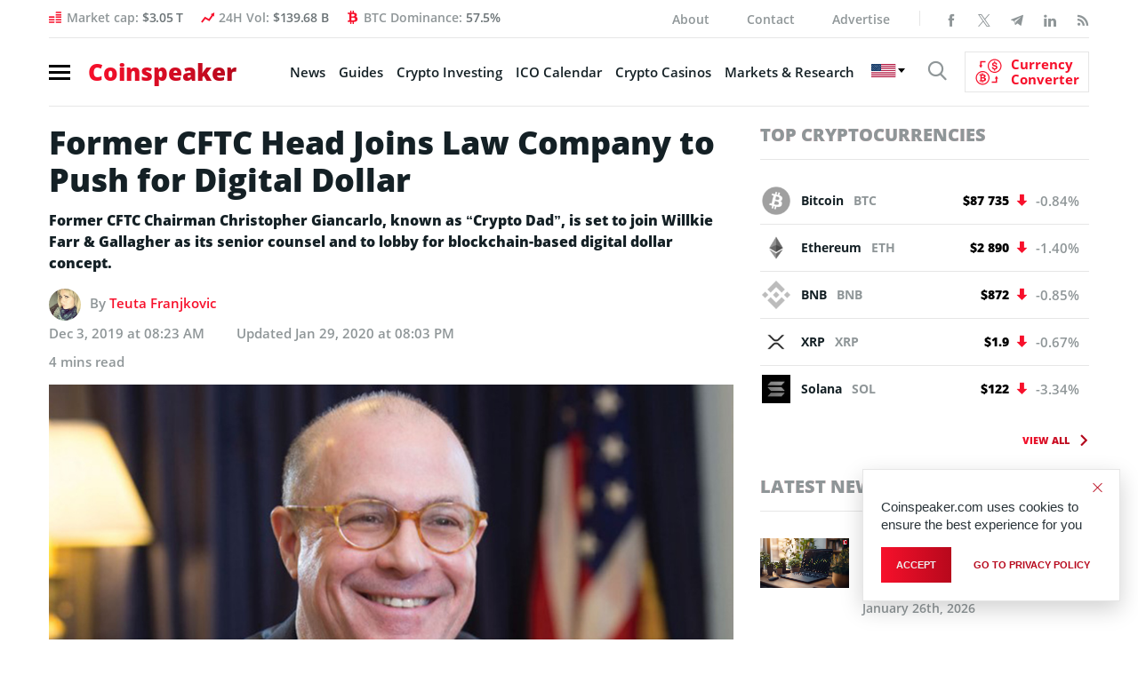

--- FILE ---
content_type: text/html; charset=UTF-8
request_url: https://bs_f388b1d1.coinspeaker.care/
body_size: 225205
content:
<!--native_solaxy_ftr_rasies-x_march-->
<div class="clickout-container-row" data-row_id="1">
<meta charset="utf-8"/>
<meta content="width=device-width, initial-scale=1" name="viewport"/>
<div>
<style>

        @import url('https://fonts.googleapis.com/css2?family=Orbitron:wght@400;700;900&display=swap');
        
        @keyframes u-RaY1K6PVT5R4LxB8xxuzsScv6fXopQI6_loadingAnim {

            0%,
            99% {
                opacity: 0;
            }

            100% {
                opacity: 1;
            }
        }

        .u-RaY1K6PVT5R4LxB8xxuzsScv6fXopQI6_sticky-header {
            animation-name: u-RaY1K6PVT5R4LxB8xxuzsScv6fXopQI6_loadingAnim !important;
            animation-duration: 0s !important;
            animation-iteration-count: 1 !important;
            animation-fill-mode: forwards !important;

            height: 72px !important;
            z-index: 999 !important;
            display: flex !important;
            justify-content: space-evenly !important;
            width: 100% !important;
            overflow:hidden !important;
            position: relative !important;
            background: black !important;
        }


        .u-RaY1K6PVT5R4LxB8xxuzsScv6fXopQI6_svg-anim_wrap svg {
        all: initial !important;
        }

        .u-RaY1K6PVT5R4LxB8xxuzsScv6fXopQI6_svg-anim2_wrap svg {
            all: initial !important;
        }

        .u-RaY1K6PVT5R4LxB8xxuzsScv6fXopQI6_svg-anim_wrap {
            display: flex !important;
            position: relative !important;
            justify-content: center !important;
            margin-top: -20px !important;
        }

        .u-RaY1K6PVT5R4LxB8xxuzsScv6fXopQI6_svg-anim_wrap {
            transform: scale(0.1) !important;
        }



        .u-RaY1K6PVT5R4LxB8xxuzsScv6fXopQI6_svg-anim2_wrap {
            position: absolute !important;
            animation: u-RaY1K6PVT5R4LxB8xxuzsScv6fXopQI6_move-diagonal 20s infinite both !important;
            transform: translate(200px, 200px) scale(0.5);
        }

        @keyframes u-RaY1K6PVT5R4LxB8xxuzsScv6fXopQI6_move-diagonal {
            0% {
                transform: translate(200px, 200px) scale(0.5);
                opacity: 1;
            }
            50% {
                transform: translate(-300px, -300px) scale(0.5);
                opacity: 1;
            }

            55% {
                transform: translate(-300px, -300px) scale(0.5);
                opacity: 0;
            }

            100% {
                transform: translate(200px, 200px) scale(0.5);
                opacity: 0;
            }
        }



        .u-RaY1K6PVT5R4LxB8xxuzsScv6fXopQI6_Anim-background {
            position: absolute !important;
            background: url("[data-uri]") !important;
            top: 0!important;
            width: 100%!important;
            height: 72px !important;
            z-index: -1!important; /* Push the video behind the content */
            margin-right: auto !important;
            margin-left: auto !important;
            left: 0 !important;
            right: 0 !important;
            overflow: hidden !important;
            opacity: 0.2 !important;
        }

        .u-RaY1K6PVT5R4LxB8xxuzsScv6fXopQI6_Img-background {
            position: absolute !important;
            background: url("[data-uri]") !important;
            mask-image: linear-gradient(to right, rgba(255, 255, 255, 0.2) 1%, rgba(255, 255, 255, 1), rgba(255, 255, 255, 0.2) 99%) !important;
            background-size: cover !important;
            background-position: center !important;
            top: 0!important;
            width: 100%!important;
            height: 72px !important;
            z-index: -1!important; /* Push the video behind the content */
            margin-right: auto !important;
            margin-left: auto !important;
            left: 0 !important;
            right: 0 !important;
            overflow: hidden !important;
            opacity: 1 !important;
        }


        .u-RaY1K6PVT5R4LxB8xxuzsScv6fXopQI6_img1-right-inner {
            right: 0 !important;
            display: flex !important;
            height: 80px !important;
            animation: u-RaY1K6PVT5R4LxB8xxuzsScv6fXopQI6_img1-right-inner-Anim 10s linear normal infinite !important;
            opacity: 1 !important;
        }

        @keyframes u-RaY1K6PVT5R4LxB8xxuzsScv6fXopQI6_img1-right-inner-Anim {
            0% {
                transform: rotate(-360deg);
            }
            100% {
                transform:  rotate(360deg)
            }
        }


        .u-RaY1K6PVT5R4LxB8xxuzsScv6fXopQI6_outer_wrap {
            display: flex !important;
            align-items: center !important;
            justify-content: space-between !important;
            padding: 0 !important;
            width:100% !important;
            z-index: 10 !important;
        }

        .u-RaY1K6PVT5R4LxB8xxuzsScv6fXopQI6_inside_wrap {
            display: flex !important;
            align-items: center !important;
            gap: 40px !important;
            justify-content: center !important;
            height: 100% !important;
            width:100% !important;
            max-width: 1450px !important;
            margin: auto !important;

        }


        .u-RaY1K6PVT5R4LxB8xxuzsScv6fXopQI6_img2-left-outer {
            display: flex !important;
            height: 100px !important;
            margin-top: 20px !important;
            animation: u-RaY1K6PVT5R4LxB8xxuzsScv6fXopQI6_img2-left-outer-Anim 0.5s linear infinite !important;
        }

        @keyframes u-RaY1K6PVT5R4LxB8xxuzsScv6fXopQI6_img2-left-outer-Anim {
            0% {
                transform: translatey(1px) rotate(3deg);
            }
            50% {
                transform: translatey(-1px) rotate(-3deg);
            }
            100% {
                transform:  translatey(1px) rotate(3deg)
            }
        }


        .u-RaY1K6PVT5R4LxB8xxuzsScv6fXopQI6_img2-left-inner {
            height: 90px !important;
            margin-top: 30px !important;
            animation: u-RaY1K6PVT5R4LxB8xxuzsScv6fXopQI6_img2-Left-Anim 500ms ease 0s 1 normal forwards,
            u-RaY1K6PVT5R4LxB8xxuzsScv6fXopQI6_img2-1-Left-Anim 2s infinite ease-in-out normal forwards !important;
            opacity: 0;
        }


        @keyframes u-RaY1K6PVT5R4LxB8xxuzsScv6fXopQI6_img2-Left-Anim {
            0% {
                opacity: 0;
                transform: translateY(-100px);
            }

            100% {
                opacity: 1;
                transform: translateY(0);
            }
        }


        @keyframes u-RaY1K6PVT5R4LxB8xxuzsScv6fXopQI6_img2-1-Left-Anim {

            0% {
                transform: translateY(0) scale(1);
            }
            50% {
                transform: translateY(-20px) scale(1.05); /* Rise up and slightly grow */
            }
            100% {
                transform: translateY(0) scale(1); /* Return to original position */
            }
        }



        .u-RaY1K6PVT5R4LxB8xxuzsScv6fXopQI6_text-wrap {
            position: relative !important;
            display: flex !important;
            justify-content: center !important;
            align-items: center !important;
            gap: 40px !important;
            width: 100% !important;
        }


        .u-RaY1K6PVT5R4LxB8xxuzsScv6fXopQI6_logo_desk {
            height: 60px !important;
            animation: u-RaY1K6PVT5R4LxB8xxuzsScv6fXopQI6_logoAnim 1s ease-in normal forwards !important;
        }

        .u-RaY1K6PVT5R4LxB8xxuzsScv6fXopQI6_logo_mob {
            display: none !important;
        }


         .u-RaY1K6PVT5R4LxB8xxuzsScv6fXopQI6_text1:not([style="all: revert"]) {

            text-align: center !important;
            font-family: 'Orbitron', sans-serif !important;
            text-transform: uppercase !important;
            font-weight:700 !important;
             font-size: clamp(14px, 2vw, 22px) !important;
            line-height: 1.1 !important;
            text-decoration: none !important;
            z-index: 10 !important;
            letter-spacing: 1px !important;
            opacity: 0;
            color: #fff !important;
            text-shadow: #000 0.1em 0.1em 0.1em !important;
            width: 100% !important;
            max-width: 750px !important;
            position: absolute !important;
            margin-left: auto !important;
            margin-right: auto !important;
            left: 0 !important;
            right:0 !important;
            animation: u-RaY1K6PVT5R4LxB8xxuzsScv6fXopQI6_fadeInOut1 10s infinite !important;

        }

         .u-RaY1K6PVT5R4LxB8xxuzsScv6fXopQI6_text2:not([style="all: revert"]) {
            text-align: center !important;
            font-family: 'Orbitron', sans-serif !important;
            text-transform: uppercase !important;
            font-weight:700 !important;
             font-size: clamp(16px, 2vw, 24px) !important;
             line-height: 1.1 !important;
            text-decoration: none !important;
            z-index: 10 !important;
            letter-spacing: 1px !important;
            opacity: 0;
            color: #fff !important;
            text-shadow: #000 0.1em 0.1em 0.1em !important;
            width: 100% !important;
            max-width: 800px !important;
            position: absolute !important;
            margin-left: auto !important;
            margin-right: auto !important;
            left: 0 !important;
            right:0 !important;
            animation: u-RaY1K6PVT5R4LxB8xxuzsScv6fXopQI6_fadeInOut2 10s infinite !important;

        }


        @keyframes u-RaY1K6PVT5R4LxB8xxuzsScv6fXopQI6_fadeInOut1 {
            0% {
                opacity: 0;
                transform: scale(0);
            }
            10% {
                opacity: 1;
                transform: scale(1);
            }
            40% {
                opacity: 1;
                transform: scale(1);
            }
            50% {
                opacity: 0;
                transform: scale(0);
            }
            100% {
                opacity: 0;
                transform: scale(0);
            }
        }

        @keyframes u-RaY1K6PVT5R4LxB8xxuzsScv6fXopQI6_fadeInOut2 {
            50% {
                opacity: 0;
                transform: scale(0);
            }
            60% {
                opacity: 1;
                transform: scale(1);
            }
            90% {
                opacity: 1;
                transform: scale(1);
            }
            100% {
                opacity: 0;
                transform: scale(0);
            }
        }



         .u-RaY1K6PVT5R4LxB8xxuzsScv6fXopQI6_sticky-button {
            display: flex !important;
            z-index: 13 !important;
        }


         .u-RaY1K6PVT5R4LxB8xxuzsScv6fXopQI6_sticky-button a {
            padding: 10px !important;
             background: linear-gradient(180deg, #ffa07a, #ff8c00 48%, #ff9900) !important;
            text-align: center!important;
            font-family: 'Orbitron', sans-serif !important;
            border-radius: 80px !important;
             font-size: clamp(14px, 2vw, 18px) !important;
             line-height: 1 !important;
            font-weight: 700!important;
            text-transform: uppercase!important;
            color: #000 !important;
            max-width: 200px !important;
            white-space: nowrap !important;
            text-decoration: none !important;
            animation: u-RaY1K6PVT5R4LxB8xxuzsScv6fXopQI6_pulse 2s infinite !important;
            z-index: 13 !important;
            border: #000 2px solid !important;

        }


        .u-RaY1K6PVT5R4LxB8xxuzsScv6fXopQI6_sticky-button a:hover {
            transform: scale(1.1) !important;
        }


        @keyframes u-RaY1K6PVT5R4LxB8xxuzsScv6fXopQI6_pulse {
            0% {
                box-shadow: 0 0 0 0 rgb(255, 153, 0);
            }
            70% {
                box-shadow: 0 0 0 10px rgba(88, 120, 243, 0);
            }
            100% {
                box-shadow: 0 0 0 50px rgba(88, 120, 243, 0);
            }
        }


        @keyframes u-RaY1K6PVT5R4LxB8xxuzsScv6fXopQI6_animate {

            0%{
                transform: translateY(-1000px) rotate(720deg);
                opacity: 1;
                border-radius: 0;
            }

            100%{
                opacity: 1;
                transform: translateY(0) rotate(0deg);
                border-radius: 50%;
            }

        }


         .u-RaY1K6PVT5R4LxB8xxuzsScv6fXopQI6_ad_text_outer {
            position: absolute !important;
            left:2px !important;
            top:2px !important;
            z-index:10 !important;
        }

        .u-RaY1K6PVT5R4LxB8xxuzsScv6fXopQI6_ad_text {
            color: #afacac !important;
            font-size:12px !important;
            font-family: Arial, Helvetica, sans-serif !important;
        }

        .u-RaY1K6PVT5R4LxB8xxuzsScv6fXopQI6_sticky-header .u-RaY1K6PVT5R4LxB8xxuzsScv6fXopQI6_sticky-close {
            position: absolute !important;
            right:2px !important;
            top:2px !important;
            z-index: 999 !important;
            background: grey !important;
        }


         .u-RaY1K6PVT5R4LxB8xxuzsScv6fXopQI6_sticky-close .u-RaY1K6PVT5R4LxB8xxuzsScv6fXopQI6_close-link {
            background: url("[data-uri]") !important;
            width: 16px !important;
            height: 16px !important;
            display: block !important;
            cursor: pointer !important;
            filter: invert(30%) !important;
        }

        .u-RaY1K6PVT5R4LxB8xxuzsScv6fXopQI6_invis_btn {
            width: 100% !important;
            height: 100% !important;
            background: transparent !important;
            position: absolute !important;
            cursor: pointer !important;
            z-index: 12 !important;
        }

        .u-RaY1K6PVT5R4LxB8xxuzsScv6fXopQI6_invis_btn:hover {
            background: rgba(0, 170, 1, 0.02) !important;
        }


        @media screen and (max-width: 1761px) {


             .u-RaY1K6PVT5R4LxB8xxuzsScv6fXopQI6_inside_wrap {
                justify-content: center !important;
            }

        }



        @media screen and (max-width: 1250px) {


            .u-RaY1K6PVT5R4LxB8xxuzsScv6fXopQI6_sticky-button a {
                width: 100% !important;
            }

            .u-RaY1K6PVT5R4LxB8xxuzsScv6fXopQI6_text-wrap {
                gap: 20px !important;
            }

             .u-RaY1K6PVT5R4LxB8xxuzsScv6fXopQI6_inside_wrap {
                gap: 20px !important;
            }

        }


        @media screen and (max-width: 1159px) {


            .u-RaY1K6PVT5R4LxB8xxuzsScv6fXopQI6_logo_desk {
                height: 40px !important;
            }


            .u-RaY1K6PVT5R4LxB8xxuzsScv6fXopQI6_sticky-button a:not([style="all: revert"]) {
                font-size: clamp(12px, 2vw, 14px) !important;
            }

            .u-RaY1K6PVT5R4LxB8xxuzsScv6fXopQI6_text1:not([style="all: revert"]) {
                font-size: clamp(12px, 2vw, 18px) !important;
            }

            .u-RaY1K6PVT5R4LxB8xxuzsScv6fXopQI6_text2:not([style="all: revert"]) {
                font-size: clamp(12px, 2vw, 22px) !important;
            }

        }

        @media screen and (max-width: 969px) {

            .u-RaY1K6PVT5R4LxB8xxuzsScv6fXopQI6_svg-anim_wrap {

                transform: scale(0.08) !important;
                margin-top: -10px !important;
                width: 70px !important;
            }

        }

        @media screen and (max-width: 876px) {

            .u-RaY1K6PVT5R4LxB8xxuzsScv6fXopQI6_img2-left-outer {
                display: none !important;
            }

            .u-RaY1K6PVT5R4LxB8xxuzsScv6fXopQI6_img1-right-inner {
                display: none !important;
            }

        }

        @media screen and (max-width: 784px) {


            .u-RaY1K6PVT5R4LxB8xxuzsScv6fXopQI6_logo_desk {
                display: none !important;
            }

            .u-RaY1K6PVT5R4LxB8xxuzsScv6fXopQI6_logo_mob {
                display: block !important;
                height: 40px !important;
            }

            .u-RaY1K6PVT5R4LxB8xxuzsScv6fXopQI6_img2-left-inner  {
                height: 80px !important;
            }

            .u-RaY1K6PVT5R4LxB8xxuzsScv6fXopQI6_sticky-button a:not([style="all: revert"]) {
                width: 100% !important;
                white-space: wrap !important;
                font-size: clamp(13px, 2vw, 16px) !important;
            }

            .u-RaY1K6PVT5R4LxB8xxuzsScv6fXopQI6_text2:not([style="all: revert"]) {
                font-size: clamp(18px, 2vw, 22px) !important;
            }
            .u-RaY1K6PVT5R4LxB8xxuzsScv6fXopQI6_text1:not([style="all: revert"]) {
                font-size: clamp(14px, 2vw, 18px) !important;
            }

        }



        @media screen and (max-width: 571px) {


             .u-RaY1K6PVT5R4LxB8xxuzsScv6fXopQI6_inside_wrap {
                gap: 10px !important;
            }

             .u-RaY1K6PVT5R4LxB8xxuzsScv6fXopQI6_outer_wrap {
                padding: 0 5px !important;
            }

            .u-RaY1K6PVT5R4LxB8xxuzsScv6fXopQI6_logo_desk {
                display: none !important;
            }

            .u-RaY1K6PVT5R4LxB8xxuzsScv6fXopQI6_svg-anim_wrap {
                margin-top: -20px !important;
            }

        }

        @media screen and (max-width: 510px) {


            .u-RaY1K6PVT5R4LxB8xxuzsScv6fXopQI6_sticky-button a:not([style="all: revert"]) {
                font-size: clamp(13px, 2vw, 14px) !important;
            white-space: wrap !important;
            width: 100% !important;
            }

            .u-RaY1K6PVT5R4LxB8xxuzsScv6fXopQI6_text2:not([style="all: revert"]) {
                font-size: clamp(14px, 2vw, 18px) !important;
            }
            .u-RaY1K6PVT5R4LxB8xxuzsScv6fXopQI6_text1:not([style="all: revert"]) {
                font-size: clamp(13px, 2vw, 16px) !important;
            }

        }

        @media screen and (max-width: 461px) {

            .u-RaY1K6PVT5R4LxB8xxuzsScv6fXopQI6_logo_mob {
                display: none !important;
            }

        }

        @media screen and (max-width: 398px) {

            .u-RaY1K6PVT5R4LxB8xxuzsScv6fXopQI6_text2:not([style="all: revert"]) {
                font-size: clamp(13px, 2vw, 18px) !important;
            }
            .u-RaY1K6PVT5R4LxB8xxuzsScv6fXopQI6_text1:not([style="all: revert"]) {
                font-size: clamp(11px, 2vw, 16px) !important;
            }

            .u-RaY1K6PVT5R4LxB8xxuzsScv6fXopQI6_img2-left-inner {
                height: 65px !important;
            }

            .u-RaY1K6PVT5R4LxB8xxuzsScv6fXopQI6_sticky-button a:not([style="all: revert"]) {
                font-size: clamp(11px, 2vw, 14px) !important;
            }

        }

        @media screen and (max-width: 350px) {

            .u-RaY1K6PVT5R4LxB8xxuzsScv6fXopQI6_text2:not([style="all: revert"]) {
                font-size: clamp(11px, 2vw, 18px) !important;
            }
            .u-RaY1K6PVT5R4LxB8xxuzsScv6fXopQI6_text1:not([style="all: revert"]) {
                font-size: clamp(10px, 2vw, 16px) !important;
            }

            .u-RaY1K6PVT5R4LxB8xxuzsScv6fXopQI6_sticky-button a:not([style="all: revert"]) {
                font-size: clamp(9px, 2vw, 14px) !important;
            }

            .u-RaY1K6PVT5R4LxB8xxuzsScv6fXopQI6_svg-anim_wrap {
                transform: scale(0.07) !important;
            }

        }


    </style>
<div class="u-RaY1K6PVT5R4LxB8xxuzsScv6fXopQI6_sticky-header" style="opacity:0;">
<a class="u-RaY1K6PVT5R4LxB8xxuzsScv6fXopQI6_invis_btn" href="https://coinspeaker.care/click-native/Solaxy_English_solaxy?nbop=[base64]%3D%3D" rel="noopener sponsored" target="_blank"></a>
<div class="u-RaY1K6PVT5R4LxB8xxuzsScv6fXopQI6_Img-background"></div>
<div class="u-RaY1K6PVT5R4LxB8xxuzsScv6fXopQI6_Anim-background"></div>
<div class="u-RaY1K6PVT5R4LxB8xxuzsScv6fXopQI6_ad_text_outer">
<span class="u-RaY1K6PVT5R4LxB8xxuzsScv6fXopQI6_ad_text" data-translate="ad">Ad</span>
</div>
<div class="u-RaY1K6PVT5R4LxB8xxuzsScv6fXopQI6_outer_wrap">
<img class="u-RaY1K6PVT5R4LxB8xxuzsScv6fXopQI6_img2-left-outer" src="[data-uri]"/>
<div class="u-RaY1K6PVT5R4LxB8xxuzsScv6fXopQI6_inside_wrap">
<img class="u-RaY1K6PVT5R4LxB8xxuzsScv6fXopQI6_img2-left-inner" src="[data-uri]"/>
<img alt="solaxy logo mobile" class="u-RaY1K6PVT5R4LxB8xxuzsScv6fXopQI6_logo_mob" src="[data-uri]"/>
<img alt="solaxy logo desktop" class="u-RaY1K6PVT5R4LxB8xxuzsScv6fXopQI6_logo_desk" src="[data-uri]"/>
<div class="u-RaY1K6PVT5R4LxB8xxuzsScv6fXopQI6_text-wrap">
<a class="u-RaY1K6PVT5R4LxB8xxuzsScv6fXopQI6_text1" data-translate="text1" href="https://coinspeaker.care/click-native/Solaxy_English_solaxy?nbop=[base64]%3D%3D" rel="noopener sponsored" target="_blank">The first ever Solana Layer 2 Presale Solaxy </a>
<a class="u-RaY1K6PVT5R4LxB8xxuzsScv6fXopQI6_text2" data-translate="text2" href="https://coinspeaker.care/click-native/Solaxy_English_solaxy?nbop=[base64]%3D%3D" rel="noopener sponsored" target="_blank">Presale Raises  <span style="color: #ACDD25;"><br/> $30 million</span></a>
</div>
<div class="u-RaY1K6PVT5R4LxB8xxuzsScv6fXopQI6_sticky-button">
<a data-translate="ctaText" href="https://coinspeaker.care/click-native/Solaxy_English_solaxy?nbop=[base64]%3D%3D" rel="noopener sponsored" target="_blank">Buy $SOLX </a>
</div>
<div class="u-RaY1K6PVT5R4LxB8xxuzsScv6fXopQI6_svg-anim_wrap">
<?xml version="1.0" encoding="UTF-8" standalone="no"?>
<!-- Created with Keyshape -->
<svg height="72" shape-rendering="geometricPrecision" style="white-space: pre;" text-rendering="geometricPrecision" viewbox="0 0 150 72" width="150" xmlns="http://www.w3.org/2000/svg" xmlns:xlink="http://www.w3.org/1999/xlink">
<style>
                @keyframes a0_t { 0% { transform: translate(75px,36px) rotate(0deg) scale(1,1) translate(-9.5475px,-6.2402px); } 33.3333% { transform: translate(75px,36px) rotate(0deg) scale(1,1) translate(-9.5475px,-6.2402px); } 40.8333% { transform: translate(75px,36px) rotate(365.585413deg) scale(6.674503,6.674503) translate(-9.5475px,-6.2402px); } 58.3333% { transform: translate(75px,36px) rotate(365.585413deg) scale(6.674503,6.674503) translate(-9.5475px,-6.2402px); } 66.6666% { transform: translate(75px,36px) rotate(365.585413deg) scale(18.138192,18.770127) translate(-9.5475px,-6.2402px); } 100% { transform: translate(75px,36px) rotate(365.585413deg) scale(18.138192,18.770127) translate(-9.5475px,-6.2402px); } }
                @keyframes a0_o { 0% { opacity: 0; } 33.3333% { opacity: 0; } 40.8333% { opacity: 1; } 58.3333% { opacity: 1; } 66.6667% { opacity: 0; } 100% { opacity: 0; } }
                @keyframes a1_t { 0% { transform: translate(75px,36px) rotate(0deg) scale(1,1) translate(-9.5475px,-6.2402px); } 7.5% { transform: translate(75px,36px) rotate(365.585413deg) scale(6.674503,6.674503) translate(-9.5475px,-6.2402px); } 25% { transform: translate(75px,36px) rotate(365.585413deg) scale(6.674503,6.674503) translate(-9.5475px,-6.2402px); } 33.3333% { transform: translate(75px,36px) rotate(365.585413deg) scale(18.138192,18.770127) translate(-9.5475px,-6.2402px); } 100% { transform: translate(75px,36px) rotate(365.585413deg) scale(18.138192,18.770127) translate(-9.5475px,-6.2402px); } }
                @keyframes a1_o { 0% { opacity: 0; } 7.5% { opacity: 1; } 25% { opacity: 1; } 33.3333% { opacity: 0; } 100% { opacity: 0; } }
                @keyframes a2_t { 0% { transform: translate(75px,36px) rotate(0deg) scale(1,1) translate(-9.5475px,-6.2402px); } 66.6666% { transform: translate(75px,36px) rotate(0deg) scale(1,1) translate(-9.5475px,-6.2402px); } 74.1666% { transform: translate(75px,36px) rotate(365.585413deg) scale(6.674503,6.674503) translate(-9.5475px,-6.2402px); } 91.6666% { transform: translate(75px,36px) rotate(365.585413deg) scale(6.674503,6.674503) translate(-9.5475px,-6.2402px); } 100% { transform: translate(75px,36px) rotate(365.585413deg) scale(18.138192,18.770127) translate(-9.5475px,-6.2402px); } }
                @keyframes a2_o { 0% { opacity: 0; } 66.6667% { opacity: 0; } 74.1667% { opacity: 1; } 91.6667% { opacity: 1; } 100% { opacity: 0; } }
            </style>
<image style="animation: 12s linear infinite both a0_t, 12s linear infinite both a0_o; transform-origin: center center !important;" xlink:href="[data-uri]"/>
<image height="12.4804" opacity="0" preserveaspectratio="none" style="animation: 12s linear infinite both a1_t, 12s linear infinite both a1_o; transform-origin: center center !important;" transform="translate(75,36) translate(-9.5475,-6.2402)" width="19.095" xlink:href="[data-uri]"/>
<image style="animation: 12s linear infinite both a2_t, 12s linear infinite both a2_o; transform-origin: center center !important;" xlink:href="[data-uri]"/>
</svg>
</div>
<div class="u-RaY1K6PVT5R4LxB8xxuzsScv6fXopQI6_svg-anim2_wrap">
<svg height="50" viewbox="0 0 50 50" width="50" xmlns="http://www.w3.org/2000/svg" xmlns:xlink="http://www.w3.org/1999/xlink"><style>
        @keyframes a0_x { 0% { transform: translate(-18.5px,67px) scaleX(-1) translate(-72.5px,-65px); } 60% { transform: translate(-18.5px,64px) scaleX(-1) translate(-72.5px,-65px); } 100% { transform: translate(-18.5px,67px) scaleX(-1) translate(-72.5px,-65px); } }
    </style><image height="52" preserveaspectratio="none" style="animation: .5s linear infinite both a0_x;" transform="translate(-18.5,67) scale(-1,1) translate(-72.5,-65)" width="58" xlink:href="[data-uri]"/></svg>
</div>
</div>
<img class="u-RaY1K6PVT5R4LxB8xxuzsScv6fXopQI6_img1-right-inner" src="[data-uri]"/>
</div>
<div class="u-RaY1K6PVT5R4LxB8xxuzsScv6fXopQI6_sticky-close">
<span class="u-RaY1K6PVT5R4LxB8xxuzsScv6fXopQI6_close-link" data-container-action="close"></span>
</div>
</div>
<div class="clickout-container-translations"><!--
text1.en =  The first ever Solana Layer 2 Presale Solaxy 
text2.en =  Presale Raises <span style="color: #ACDD25;"><br>$33 million</span> 
ctaText.en =  Buy $SOLX 
text1.tr =  İlk Solana Layer 2 Ön Satışı Solaxy 
text2.tr =  Ön Satışı <span style="color: #ACDD25;"><br>33 milyon dolar</span> topladı 
ctaText.tr =  $SOLX Satın Al 
text1.de =  Der allererste Solana Layer 2-Vorverkauf Solaxy 
text2.de =  Vorverkauf erhebt <span style="color: #ACDD25;"><br>33 Millionen Dollar</span> erhoben 
ctaText.de =  $SOLX kaufen 
text1.es =  La primera preventa de Solana de Capa 2 Solaxy 
text2.es =  La preventa de recauda <span style="color: #ACDD25;"><br>33 millones</span> de dólares 
ctaText.es =  Comprar $SOLX 
text1.fr =  La toute première prévente Solaxy Solana Layer 2 
text2.fr =  La Prévente Lève <span style="color: #ACDD25;"><br>33 Millions de Dollars</span> 
ctaText.fr =  Acheter $SOLX 
text1.nl =  De eerste Solana Layer 2 Presale Solaxy 
text2.nl =  Presale Haalt <span style="color: #ACDD25;"><br>$33 miljoen op</span> 
ctaText.nl = Koop $SOLX 
text1.hu = Solaxy: A legelső Layer 2-es Solana előértékesítés 
text2.hu = A előértékesítése elérte az <span style="color: #ACDD25;"><br>33 millió dollárt</span> 
ctaText.hu =  $SOLX vásárlás 
text1.pt = A primeira pré-venda de Layer 2 na Solana de todos os tempos: Solaxy. 
text2.pt = A pré-venda de arrecadou de <span style="color: #ACDD25;"><br>33 milhões de dólares</span> 
ctaText.pt =  Compre $SOLX 
text1.sk =  Vôbec prvý predpredaj Solany Layer 2 –⁠⁠⁠⁠⁠⁠ Solaxy 
text2.sk =  Predpredaj tokenu vyzbieral <span style="color: #ACDD25;"><br>33 milióna dolárov</span> 
ctaText.sk =  Kúpiť $SOLX 
text1.pl =  Pierwsza przedsprzedaż Solana Layer 2 Solaxy 
text2.pl =  W przedsprzedaży zebrano <span style="color: #ACDD25;"><br>33 mln $</span> 
ctaText.pl =  Kup $SOLX 
text1.cs =  Vůbec první předprodej Solana Layer 2 Solaxy 
text2.cs =  Předprodej již vybral <span style="color: #ACDD25;"><br>33 mil. dolarů</span> 
ctaText.cs = Koupit $SOLX 
text1.it =  La prima presale layer-2 Solaxy su Solana 
text2.it =  la prevendita supera i <span style="color: #ACDD25;"><br>33 milioni di dollari</span> 
ctaText.it =  Compra $SOLX 
text1.ko =  최초의 솔라나 레이어2 사전판매, 솔락시 
text2.ko =  타 사전판매 모금액 3300만 달러 돌파 
ctaText.ko = $SOLX 구매하기 
text1.ja =  史上初となるソラナレイヤー2のプレセール・Solaxy 
text2.ja =  24時間で3300万ドルを集め爆発的人気 
ctaText.ja = $SOLXを買う 
text1.id =  Solaxy Presale Solana Layer 2 yang Ada Pertama Kali 
text2.id =  Presale Raises <span style="color: #ACDD25;"><br>$33 million</span> 
ctaText.id = Beli $SOLX 
text1.zh = The first ever Solana Layer 2 Presale Solaxy 
text2.zh = Presale Raises <span style="color: #ACDD25;"><br>$33 million</span> 
ctaText.zh = Buy $SOLX 
text1.ru = Solaxy – предпродажа первого токена Layer 2 на Solana 
text2.ru = Предпродажа собрала <span style="color: #ACDD25;"><br>$33 млн</span> 
ctaText.ru = Купить SOLX 
text1.uk =  The first ever Solana Layer 2 Presale Solaxy 
text2.uk =  Presale Raises <span style="color: #ACDD25;"><br>$33 million</span> 
ctaText.uk =  Buy $SOLX 
text1.ar =  The first ever Solana Layer 2 Presale Solaxy 
text2.ar =  Presale Raises <span style="color: #ACDD25;"><br>$33 million</span> 
ctaText.ar =  Buy $SOLX 
text1.vi = Solaxy Presale Solana Layer 2 đầu tiên 
text2.vi = vượt mốc <span style="color: #ACDD25;">33 triệu đô</span> 
ctaText.vi = Mua $SOLX 
text1.bg = Първата предварителна продажба на Solana Layer 2 Solaxy 
text2.bg = Pretprodaja prikuplja <span style="color: #ACDD25;">33 milijuna</span> 
ctaText.bg = Купете $SOLX 
text1.el = Το πρώτο Solana Layer 2 στον κόσμο Προπώληση Solaxy 
text2.el = Η προπώληση συγκεντρώνει <span style="color: #ACDD25;">33 εκατομμύρια δολάρια</span> 
ctaText.el = Αγορά $SOLX 
text1.ro = The first ever Solana Layer 2 Presale Solaxy 
text2.ro = Presale Raises <span style="color: #ACDD25;">$33 million</span> 
ctaText.ro =  Buy $SOLX 
text1.th = พบกับ Solaxy พรีเซลของ Solana Layer 2 ครั้งแรก 
text2.th = ช่วงพรีเซลของ ระดมทุนได้แล้ว <span style="color: #ACDD25;">33 ล้านดอลลาร์</span> 
ctaText.th = ซื้อ $SOLX 
text1.sl = Solaxy - Prva predprodaja na Layer 2 Solana  
text2.sl = Predprodaja zbrala <span style="color: #ACDD25;"><br>33 milijonov dolarjev</span> 
ctaText.sl = Kupite $SOLX 
text1.nb =  The first ever Solana Layer 2 Presale Solaxy 
text2.nb =  Presale Raises <span style="color: #ACDD25;">$33 million</span> 
ctaText.nb =  Buy $SOLX 
text1.sv =  The first ever Solana Layer 2 Presale Solaxy 
text2.sv =  Presale Raises <span style="color: #ACDD25;">$33 million</span> 
ctaText.sv =  Buy $SOLX 
text1.da =  Den første Solana Layer 2 Præ-salg: Solaxy 
text2.da =  Forudsalget rejser <span style="color: #ACDD25;">33 millioner dollars</span> 
ctaText.da =  Køb $SOLX 
text1.fi =  The first ever Solana Layer 2 Presale Solaxy 
text2.fi =  Presale Raises <span style="color: #ACDD25;">$33 million</span> 
ctaText.fi =  Buy $SOLX 
text1.lt =  The first ever Solana Layer 2 Presale Solaxy 
text2.lt =  Presale Raises <span style="color: #ACDD25;">$33 million</span> 
ctaText.lt =  Buy $SOLX 
text1.et =  The first ever Solana Layer 2 Presale Solaxy 
text2.et =  Presale Raises <span style="color: #ACDD25;">$33 million</span> 
ctaText.et =  Buy $SOLX 
text1.fa =  The first ever Solana Layer 2 Presale Solaxy 
text2.fa =  Presale Raises <span style="color: #ACDD25;">$33 million</span> 
ctaText.fa =  Buy $SOLX
-->
</div>
<div class="clickout-container-config" data-position="bottom" data-type="banner"></div>
</div>
</div><div class="clickout-config" data-lang="en" data-style="" data-type="regular-native-box"></div><!-- Segment Pixel - ALLPAGES_REM - DO NOT MODIFY -->
<script src="https://secure.adnxs.com/seg?add=32385323&t=1" type="text/javascript"></script>
<!-- End of Segment Pixel -->
